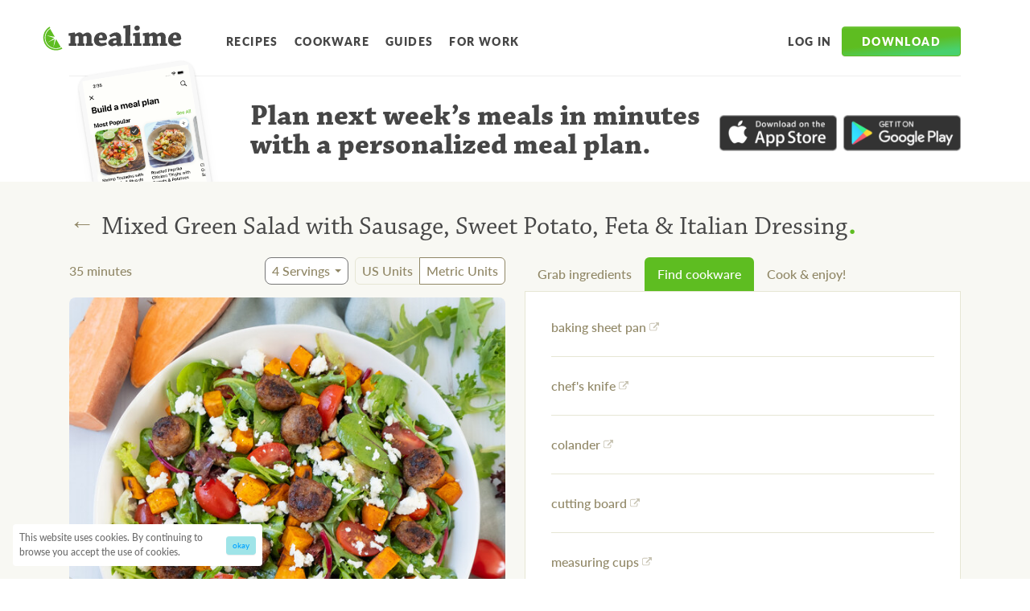

--- FILE ---
content_type: application/javascript; charset=utf-8
request_url: https://www.mealime.com/_next/static/Eov2vVGThP1Io9QByCsbX/_ssgManifest.js
body_size: -295
content:
self.__SSG_MANIFEST=new Set(["\u002Fguides","\u002Fguides\u002F[slug]","\u002Frecipes\u002F[slug]\u002F[variantId]"]);self.__SSG_MANIFEST_CB&&self.__SSG_MANIFEST_CB()